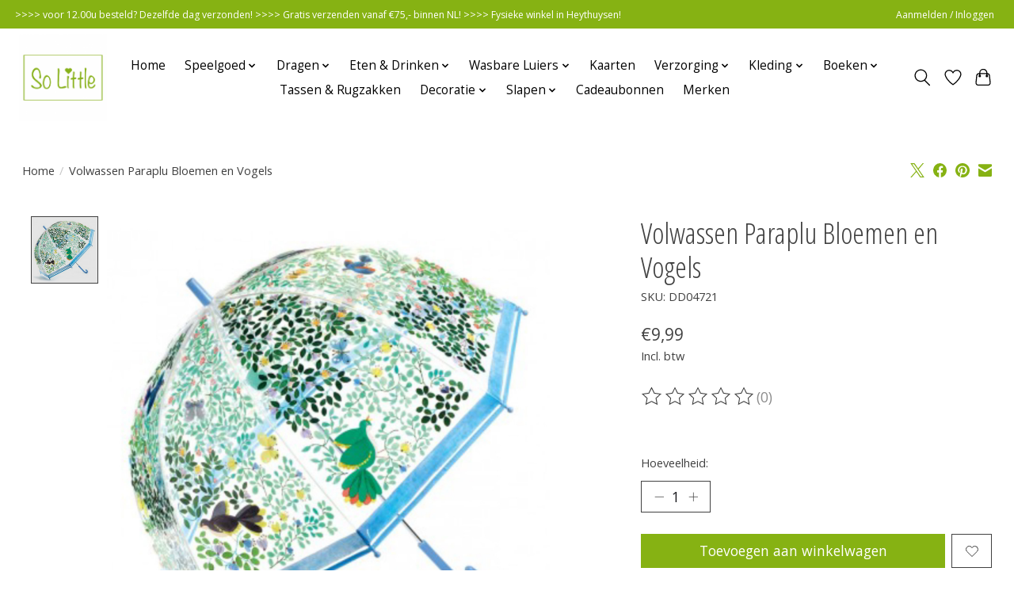

--- FILE ---
content_type: text/html;charset=utf-8
request_url: https://www.solittle.nl/volwassenparaplu-bloemen-en-vogels.html
body_size: 11494
content:
<!DOCTYPE html>
<html lang="nl">
  <head>
    <meta charset="utf-8"/>
<!-- [START] 'blocks/head.rain' -->
<!--

  (c) 2008-2026 Lightspeed Netherlands B.V.
  http://www.lightspeedhq.com
  Generated: 20-01-2026 @ 23:46:24

-->
<link rel="canonical" href="https://www.solittle.nl/volwassenparaplu-bloemen-en-vogels.html"/>
<link rel="alternate" href="https://www.solittle.nl/index.rss" type="application/rss+xml" title="Nieuwe producten"/>
<meta name="robots" content="noodp,noydir"/>
<meta property="og:url" content="https://www.solittle.nl/volwassenparaplu-bloemen-en-vogels.html?source=facebook"/>
<meta property="og:site_name" content="So Little"/>
<meta property="og:title" content="Djeco Volwassen Paraplu Bloemen en Vogels"/>
<meta property="og:description" content="So Little is een baby- &amp; kinderwinkel met een breed assortiment. Zo kunt u bij ons terecht voor o.a. speelgoed voor alle leeftijden, kinderboeken, kinderkleding"/>
<meta property="og:image" content="https://cdn.webshopapp.com/shops/320685/files/404406795/djeco-volwassen-paraplu-bloemen-en-vogels.jpg"/>
<script>
(function(w,d,s,l,i){w[l]=w[l]||[];w[l].push({'gtm.start':
new Date().getTime(),event:'gtm.js'});var f=d.getElementsByTagName(s)[0],
j=d.createElement(s),dl=l!='dataLayer'?'&l='+l:'';j.async=true;j.src=
'https://www.googletagmanager.com/gtm.js?id='+i+dl;f.parentNode.insertBefore(j,f);
})(window,document,'script','dataLayer','GTM-PV2G9TK');
</script>
<script src="https://platform.perkyapp.io/build/perky.js"></script>
<!--[if lt IE 9]>
<script src="https://cdn.webshopapp.com/assets/html5shiv.js?2025-02-20"></script>
<![endif]-->
<!-- [END] 'blocks/head.rain' -->
    <title>Djeco Volwassen Paraplu Bloemen en Vogels - So Little</title>
    <meta name="description" content="So Little is een baby- &amp; kinderwinkel met een breed assortiment. Zo kunt u bij ons terecht voor o.a. speelgoed voor alle leeftijden, kinderboeken, kinderkleding" />
    <meta name="keywords" content="Djeco, Volwassen, Paraplu, Bloemen, en, Vogels, speelgoedwinkel, kinderwinkel, kindermode, kinderkleding, babykleding, babywinkel, duurzaam, eerlijk, Eco, baby, kind, gezin, mama, natuurlijk, natuurlijk ouderschap, speelgoed, kleding, wasbare luiers" />
    <meta http-equiv="X-UA-Compatible" content="IE=edge">
    <meta name="viewport" content="width=device-width, initial-scale=1">
    <meta name="apple-mobile-web-app-capable" content="yes">
    <meta name="apple-mobile-web-app-status-bar-style" content="black">
    
    <script>document.getElementsByTagName("html")[0].className += " js";</script>

    <link rel="shortcut icon" href="https://cdn.webshopapp.com/shops/320685/themes/174583/v/1354844/assets/favicon.png?20220609213152" type="image/x-icon" />
    <link href='//fonts.googleapis.com/css?family=Open%20Sans:400,300,600&display=swap' rel='stylesheet' type='text/css'>
<link href='//fonts.googleapis.com/css?family=Open%20Sans%20Condensed:400,300,600&display=swap' rel='stylesheet' type='text/css'>
    <link rel="stylesheet" href="https://cdn.webshopapp.com/assets/gui-2-0.css?2025-02-20" />
    <link rel="stylesheet" href="https://cdn.webshopapp.com/assets/gui-responsive-2-0.css?2025-02-20" />
    <link id="lightspeedframe" rel="stylesheet" href="https://cdn.webshopapp.com/shops/320685/themes/174583/assets/style.css?2025072722560920210104192718" />
    <!-- browsers not supporting CSS variables -->
    <script>
      if(!('CSS' in window) || !CSS.supports('color', 'var(--color-var)')) {var cfStyle = document.getElementById('lightspeedframe');if(cfStyle) {var href = cfStyle.getAttribute('href');href = href.replace('style.css', 'style-fallback.css');cfStyle.setAttribute('href', href);}}
    </script>
    <link rel="stylesheet" href="https://cdn.webshopapp.com/shops/320685/themes/174583/assets/settings.css?2025072722560920210104192718" />
    <link rel="stylesheet" href="https://cdn.webshopapp.com/shops/320685/themes/174583/assets/custom.css?2025072722560920210104192718" />

    <script src="https://cdn.webshopapp.com/assets/jquery-3-7-1.js?2025-02-20"></script>
    <script src="https://cdn.webshopapp.com/assets/jquery-ui-1-14-1.js?2025-02-20"></script>

  </head>
  <body>
    
          <header class="main-header main-header--mobile js-main-header position-relative">
  <div class="main-header__top-section">
    <div class="main-header__nav-grid justify-between@md container max-width-lg text-xs padding-y-xxs">
      <div>>>>> voor 12.00u besteld? Dezelfde dag verzonden! >>>> Gratis verzenden vanaf €75,- binnen NL! >>>> Fysieke winkel in Heythuysen!</div>
      <ul class="main-header__list flex-grow flex-basis-0 justify-end@md display@md">        
                
                        <li class="main-header__item"><a href="https://www.solittle.nl/account/" class="main-header__link" title="Mijn account">Aanmelden / Inloggen</a></li>
      </ul>
    </div>
  </div>
  <div class="main-header__mobile-content container max-width-lg">
          <a href="https://www.solittle.nl/" class="main-header__logo" title="So Little, de baby- &amp; kinderwinkel met een breed assortiment speelgoed,  kinderkleding en natuurlijke babyverzorging">
        <img src="https://cdn.webshopapp.com/shops/320685/themes/174583/v/893744/assets/logo.png?20211116095634" alt="So Little, de baby- &amp; kinderwinkel met een breed assortiment speelgoed,  kinderkleding en natuurlijke babyverzorging">
                <img src="https://cdn.webshopapp.com/shops/320685/themes/174583/v/893744/assets/logo-white.png?20211116095634" class="main-header__logo-white" alt="So Little, de baby- &amp; kinderwinkel met een breed assortiment speelgoed,  kinderkleding en natuurlijke babyverzorging">
              </a>
        
    <div class="flex items-center">
            <a href="https://www.solittle.nl/account/wishlist/" class="main-header__mobile-btn js-tab-focus">
        <svg class="icon" viewBox="0 0 24 25" fill="none"><title>Ga naar verlanglijst</title><path d="M11.3785 4.50387L12 5.42378L12.6215 4.50387C13.6598 2.96698 15.4376 1.94995 17.4545 1.94995C20.65 1.94995 23.232 4.49701 23.25 7.6084C23.2496 8.53335 22.927 9.71432 22.3056 11.056C21.689 12.3875 20.8022 13.8258 19.7333 15.249C17.6019 18.0872 14.7978 20.798 12.0932 22.4477L12 22.488L11.9068 22.4477C9.20215 20.798 6.3981 18.0872 4.26667 15.249C3.1978 13.8258 2.31101 12.3875 1.69437 11.056C1.07303 9.71436 0.750466 8.53342 0.75 7.60848C0.767924 4.49706 3.34993 1.94995 6.54545 1.94995C8.56242 1.94995 10.3402 2.96698 11.3785 4.50387Z" stroke="currentColor" stroke-width="1.5" fill="none"/></svg>
        <span class="sr-only">Verlanglijst</span>
      </a>
            <button class="reset main-header__mobile-btn js-tab-focus" aria-controls="cartDrawer">
        <svg class="icon" viewBox="0 0 24 25" fill="none"><title>Winkelwagen in-/uitschakelen</title><path d="M2.90171 9.65153C3.0797 8.00106 4.47293 6.75 6.13297 6.75H17.867C19.527 6.75 20.9203 8.00105 21.0982 9.65153L22.1767 19.6515C22.3839 21.5732 20.8783 23.25 18.9454 23.25H5.05454C3.1217 23.25 1.61603 21.5732 1.82328 19.6515L2.90171 9.65153Z" stroke="currentColor" stroke-width="1.5" fill="none"/>
        <path d="M7.19995 9.6001V5.7001C7.19995 2.88345 9.4833 0.600098 12.3 0.600098C15.1166 0.600098 17.4 2.88345 17.4 5.7001V9.6001" stroke="currentColor" stroke-width="1.5" fill="none"/>
        <circle cx="7.19996" cy="10.2001" r="1.8" fill="currentColor"/>
        <ellipse cx="17.4" cy="10.2001" rx="1.8" ry="1.8" fill="currentColor"/></svg>
        <span class="sr-only">Winkelwagen</span>
              </button>

      <button class="reset anim-menu-btn js-anim-menu-btn main-header__nav-control js-tab-focus" aria-label="Toggle menu">
        <i class="anim-menu-btn__icon anim-menu-btn__icon--close" aria-hidden="true"></i>
      </button>
    </div>
  </div>

  <div class="main-header__nav" role="navigation">
    <div class="main-header__nav-grid justify-between@md container max-width-lg">
      <div class="main-header__nav-logo-wrapper flex-shrink-0">
        
                  <a href="https://www.solittle.nl/" class="main-header__logo" title="So Little, de baby- &amp; kinderwinkel met een breed assortiment speelgoed,  kinderkleding en natuurlijke babyverzorging">
            <img src="https://cdn.webshopapp.com/shops/320685/themes/174583/v/893744/assets/logo.png?20211116095634" alt="So Little, de baby- &amp; kinderwinkel met een breed assortiment speelgoed,  kinderkleding en natuurlijke babyverzorging">
                        <img src="https://cdn.webshopapp.com/shops/320685/themes/174583/v/893744/assets/logo-white.png?20211116095634" class="main-header__logo-white" alt="So Little, de baby- &amp; kinderwinkel met een breed assortiment speelgoed,  kinderkleding en natuurlijke babyverzorging">
                      </a>
              </div>
      
      <form action="https://www.solittle.nl/search/" method="get" role="search" class="padding-y-md hide@md">
        <label class="sr-only" for="searchInputMobile">Zoeken</label>
        <input class="header-v3__nav-form-control form-control width-100%" value="" autocomplete="off" type="search" name="q" id="searchInputMobile" placeholder="Zoeken ...">
      </form>

      <ul class="main-header__list flex-grow flex-basis-0 flex-wrap justify-center@md">
        
                <li class="main-header__item">
          <a class="main-header__link" href="https://www.solittle.nl/">Home</a>
        </li>
        
                <li class="main-header__item js-main-nav__item">
          <a class="main-header__link js-main-nav__control" href="https://www.solittle.nl/speelgoed/">
            <span>Speelgoed</span>            <svg class="main-header__dropdown-icon icon" viewBox="0 0 16 16"><polygon fill="currentColor" points="8,11.4 2.6,6 4,4.6 8,8.6 12,4.6 13.4,6 "></polygon></svg>                        <i class="main-header__arrow-icon" aria-hidden="true">
              <svg class="icon" viewBox="0 0 16 16">
                <g class="icon__group" fill="none" stroke="currentColor" stroke-linecap="square" stroke-miterlimit="10" stroke-width="2">
                  <path d="M2 2l12 12" />
                  <path d="M14 2L2 14" />
                </g>
              </svg>
            </i>
                        
          </a>
                    <ul class="main-header__dropdown">
            <li class="main-header__dropdown-item"><a href="https://www.solittle.nl/speelgoed/" class="main-header__dropdown-link hide@md">Alle Speelgoed</a></li>
                        <li class="main-header__dropdown-item js-main-nav__item position-relative">
              <a class="main-header__dropdown-link js-main-nav__control flex justify-between " href="https://www.solittle.nl/speelgoed/buiten-speelgoed/">
                Buiten speelgoed
                <svg class="dropdown__desktop-icon icon" aria-hidden="true" viewBox="0 0 12 12"><polyline stroke-width="1" stroke="currentColor" fill="none" stroke-linecap="round" stroke-linejoin="round" points="3.5 0.5 9.5 6 3.5 11.5"></polyline></svg>                                <i class="main-header__arrow-icon" aria-hidden="true">
                  <svg class="icon" viewBox="0 0 16 16">
                    <g class="icon__group" fill="none" stroke="currentColor" stroke-linecap="square" stroke-miterlimit="10" stroke-width="2">
                      <path d="M2 2l12 12" />
                      <path d="M14 2L2 14" />
                    </g>
                  </svg>
                </i>
                              </a>

                            <ul class="main-header__dropdown">
                <li><a href="https://www.solittle.nl/speelgoed/buiten-speelgoed/" class="main-header__dropdown-link hide@md">Alle Buiten speelgoed</a></li>
                                <li><a class="main-header__dropdown-link" href="https://www.solittle.nl/speelgoed/buiten-speelgoed/steps/">Steps</a></li>
                              </ul>
                          </li>
                        <li class="main-header__dropdown-item">
              <a class="main-header__dropdown-link" href="https://www.solittle.nl/speelgoed/knuffels-en-poppen/">
                Knuffels en Poppen
                                              </a>

                          </li>
                        <li class="main-header__dropdown-item">
              <a class="main-header__dropdown-link" href="https://www.solittle.nl/speelgoed/puzzels/">
                Puzzels
                                              </a>

                          </li>
                        <li class="main-header__dropdown-item">
              <a class="main-header__dropdown-link" href="https://www.solittle.nl/speelgoed/spelletjes/">
                Spelletjes
                                              </a>

                          </li>
                        <li class="main-header__dropdown-item">
              <a class="main-header__dropdown-link" href="https://www.solittle.nl/speelgoed/water-badspeelgoed/">
                Water- &amp; Badspeelgoed
                                              </a>

                          </li>
                        <li class="main-header__dropdown-item">
              <a class="main-header__dropdown-link" href="https://www.solittle.nl/speelgoed/bouw-en-constructie/">
                Bouw en Constructie
                                              </a>

                          </li>
                        <li class="main-header__dropdown-item">
              <a class="main-header__dropdown-link" href="https://www.solittle.nl/speelgoed/holztiger/">
                Holztiger
                                              </a>

                          </li>
                        <li class="main-header__dropdown-item">
              <a class="main-header__dropdown-link" href="https://www.solittle.nl/speelgoed/muziek/">
                Muziek
                                              </a>

                          </li>
                        <li class="main-header__dropdown-item">
              <a class="main-header__dropdown-link" href="https://www.solittle.nl/speelgoed/knutselen-en-tekenen/">
                Knutselen en Tekenen
                                              </a>

                          </li>
                        <li class="main-header__dropdown-item">
              <a class="main-header__dropdown-link" href="https://www.solittle.nl/speelgoed/voertuigen/">
                Voertuigen
                                              </a>

                          </li>
                        <li class="main-header__dropdown-item">
              <a class="main-header__dropdown-link" href="https://www.solittle.nl/speelgoed/babyspeelgoed/">
                Babyspeelgoed
                                              </a>

                          </li>
                        <li class="main-header__dropdown-item">
              <a class="main-header__dropdown-link" href="https://www.solittle.nl/speelgoed/knutselen/">
                Knutselen
                                              </a>

                          </li>
                      </ul>
                  </li>
                <li class="main-header__item js-main-nav__item">
          <a class="main-header__link js-main-nav__control" href="https://www.solittle.nl/dragen/">
            <span>Dragen</span>            <svg class="main-header__dropdown-icon icon" viewBox="0 0 16 16"><polygon fill="currentColor" points="8,11.4 2.6,6 4,4.6 8,8.6 12,4.6 13.4,6 "></polygon></svg>                        <i class="main-header__arrow-icon" aria-hidden="true">
              <svg class="icon" viewBox="0 0 16 16">
                <g class="icon__group" fill="none" stroke="currentColor" stroke-linecap="square" stroke-miterlimit="10" stroke-width="2">
                  <path d="M2 2l12 12" />
                  <path d="M14 2L2 14" />
                </g>
              </svg>
            </i>
                        
          </a>
                    <ul class="main-header__dropdown">
            <li class="main-header__dropdown-item"><a href="https://www.solittle.nl/dragen/" class="main-header__dropdown-link hide@md">Alle Dragen</a></li>
                        <li class="main-header__dropdown-item">
              <a class="main-header__dropdown-link" href="https://www.solittle.nl/dragen/draagdoeken/">
                Draagdoeken
                                              </a>

                          </li>
                        <li class="main-header__dropdown-item">
              <a class="main-header__dropdown-link" href="https://www.solittle.nl/dragen/draagzakken/">
                Draagzakken
                                              </a>

                          </li>
                        <li class="main-header__dropdown-item">
              <a class="main-header__dropdown-link" href="https://www.solittle.nl/dragen/ringslings/">
                Ringslings
                                              </a>

                          </li>
                        <li class="main-header__dropdown-item">
              <a class="main-header__dropdown-link" href="https://www.solittle.nl/dragen/draagaccessoires/">
                Draagaccessoires
                                              </a>

                          </li>
                        <li class="main-header__dropdown-item">
              <a class="main-header__dropdown-link" href="https://www.solittle.nl/dragen/covers/">
                Covers
                                              </a>

                          </li>
                        <li class="main-header__dropdown-item">
              <a class="main-header__dropdown-link" href="https://www.solittle.nl/dragen/poppendragers/">
                Poppendragers
                                              </a>

                          </li>
                      </ul>
                  </li>
                <li class="main-header__item js-main-nav__item">
          <a class="main-header__link js-main-nav__control" href="https://www.solittle.nl/eten-drinken/">
            <span>Eten &amp; Drinken</span>            <svg class="main-header__dropdown-icon icon" viewBox="0 0 16 16"><polygon fill="currentColor" points="8,11.4 2.6,6 4,4.6 8,8.6 12,4.6 13.4,6 "></polygon></svg>                        <i class="main-header__arrow-icon" aria-hidden="true">
              <svg class="icon" viewBox="0 0 16 16">
                <g class="icon__group" fill="none" stroke="currentColor" stroke-linecap="square" stroke-miterlimit="10" stroke-width="2">
                  <path d="M2 2l12 12" />
                  <path d="M14 2L2 14" />
                </g>
              </svg>
            </i>
                        
          </a>
                    <ul class="main-header__dropdown">
            <li class="main-header__dropdown-item"><a href="https://www.solittle.nl/eten-drinken/" class="main-header__dropdown-link hide@md">Alle Eten &amp; Drinken</a></li>
                        <li class="main-header__dropdown-item">
              <a class="main-header__dropdown-link" href="https://www.solittle.nl/eten-drinken/drinkflessen-bekers-thermosflessen/">
                Drinkflessen, Bekers &amp; Thermosflessen
                                              </a>

                          </li>
                        <li class="main-header__dropdown-item">
              <a class="main-header__dropdown-link" href="https://www.solittle.nl/eten-drinken/broodtrommels-zakjes/">
                Broodtrommels &amp; zakjes
                                              </a>

                          </li>
                        <li class="main-header__dropdown-item">
              <a class="main-header__dropdown-link" href="https://www.solittle.nl/eten-drinken/slabbetjes/">
                Slabbetjes
                                              </a>

                          </li>
                        <li class="main-header__dropdown-item">
              <a class="main-header__dropdown-link" href="https://www.solittle.nl/eten-drinken/kinderservies-bestek/">
                Kinderservies &amp; Bestek
                                              </a>

                          </li>
                        <li class="main-header__dropdown-item">
              <a class="main-header__dropdown-link" href="https://www.solittle.nl/eten-drinken/borstvoeding/">
                Borstvoeding
                                              </a>

                          </li>
                      </ul>
                  </li>
                <li class="main-header__item js-main-nav__item">
          <a class="main-header__link js-main-nav__control" href="https://www.solittle.nl/wasbare-luiers/">
            <span>Wasbare Luiers</span>            <svg class="main-header__dropdown-icon icon" viewBox="0 0 16 16"><polygon fill="currentColor" points="8,11.4 2.6,6 4,4.6 8,8.6 12,4.6 13.4,6 "></polygon></svg>                        <i class="main-header__arrow-icon" aria-hidden="true">
              <svg class="icon" viewBox="0 0 16 16">
                <g class="icon__group" fill="none" stroke="currentColor" stroke-linecap="square" stroke-miterlimit="10" stroke-width="2">
                  <path d="M2 2l12 12" />
                  <path d="M14 2L2 14" />
                </g>
              </svg>
            </i>
                        
          </a>
                    <ul class="main-header__dropdown">
            <li class="main-header__dropdown-item"><a href="https://www.solittle.nl/wasbare-luiers/" class="main-header__dropdown-link hide@md">Alle Wasbare Luiers</a></li>
                        <li class="main-header__dropdown-item">
              <a class="main-header__dropdown-link" href="https://www.solittle.nl/wasbare-luiers/all-in-one-luiers/">
                All-in-One Luiers
                                              </a>

                          </li>
                        <li class="main-header__dropdown-item">
              <a class="main-header__dropdown-link" href="https://www.solittle.nl/wasbare-luiers/billendoekjes/">
                Billendoekjes
                                              </a>

                          </li>
                        <li class="main-header__dropdown-item">
              <a class="main-header__dropdown-link" href="https://www.solittle.nl/wasbare-luiers/tweedelige-luiers/">
                Tweedelige Luiers
                                              </a>

                          </li>
                        <li class="main-header__dropdown-item">
              <a class="main-header__dropdown-link" href="https://www.solittle.nl/wasbare-luiers/overbroekjes/">
                Overbroekjes
                                              </a>

                          </li>
                        <li class="main-header__dropdown-item">
              <a class="main-header__dropdown-link" href="https://www.solittle.nl/wasbare-luiers/zwemluiers/">
                Zwemluiers
                                              </a>

                          </li>
                        <li class="main-header__dropdown-item">
              <a class="main-header__dropdown-link" href="https://www.solittle.nl/wasbare-luiers/wetbags/">
                Wetbags
                                              </a>

                          </li>
                        <li class="main-header__dropdown-item">
              <a class="main-header__dropdown-link" href="https://www.solittle.nl/wasbare-luiers/accessoires/">
                Accessoires
                                              </a>

                          </li>
                        <li class="main-header__dropdown-item">
              <a class="main-header__dropdown-link" href="https://www.solittle.nl/wasbare-luiers/inleggers-en-boosters/">
                Inleggers en boosters
                                              </a>

                          </li>
                        <li class="main-header__dropdown-item">
              <a class="main-header__dropdown-link" href="https://www.solittle.nl/wasbare-luiers/inlegvellen/">
                Inlegvellen
                                              </a>

                          </li>
                      </ul>
                  </li>
                <li class="main-header__item">
          <a class="main-header__link" href="https://www.solittle.nl/kaarten/">
            Kaarten                                    
          </a>
                  </li>
                <li class="main-header__item js-main-nav__item">
          <a class="main-header__link js-main-nav__control" href="https://www.solittle.nl/verzorging/">
            <span>Verzorging</span>            <svg class="main-header__dropdown-icon icon" viewBox="0 0 16 16"><polygon fill="currentColor" points="8,11.4 2.6,6 4,4.6 8,8.6 12,4.6 13.4,6 "></polygon></svg>                        <i class="main-header__arrow-icon" aria-hidden="true">
              <svg class="icon" viewBox="0 0 16 16">
                <g class="icon__group" fill="none" stroke="currentColor" stroke-linecap="square" stroke-miterlimit="10" stroke-width="2">
                  <path d="M2 2l12 12" />
                  <path d="M14 2L2 14" />
                </g>
              </svg>
            </i>
                        
          </a>
                    <ul class="main-header__dropdown">
            <li class="main-header__dropdown-item"><a href="https://www.solittle.nl/verzorging/" class="main-header__dropdown-link hide@md">Alle Verzorging</a></li>
                        <li class="main-header__dropdown-item">
              <a class="main-header__dropdown-link" href="https://www.solittle.nl/verzorging/fopspenen/">
                Fopspenen
                                              </a>

                          </li>
                        <li class="main-header__dropdown-item">
              <a class="main-header__dropdown-link" href="https://www.solittle.nl/verzorging/barnsteensieraden/">
                Barnsteensieraden
                                              </a>

                          </li>
                        <li class="main-header__dropdown-item">
              <a class="main-header__dropdown-link" href="https://www.solittle.nl/verzorging/persoonlijke-verzorging/">
                Persoonlijke Verzorging
                                              </a>

                          </li>
                        <li class="main-header__dropdown-item">
              <a class="main-header__dropdown-link" href="https://www.solittle.nl/verzorging/hydrofiel-wikkeldoeken/">
                Hydrofiel- &amp; Wikkeldoeken
                                              </a>

                          </li>
                        <li class="main-header__dropdown-item">
              <a class="main-header__dropdown-link" href="https://www.solittle.nl/verzorging/speenkoorden/">
                Speenkoorden
                                              </a>

                          </li>
                        <li class="main-header__dropdown-item">
              <a class="main-header__dropdown-link" href="https://www.solittle.nl/verzorging/make-up-nagellak/">
                Make-up &amp; Nagellak
                                              </a>

                          </li>
                      </ul>
                  </li>
                <li class="main-header__item js-main-nav__item">
          <a class="main-header__link js-main-nav__control" href="https://www.solittle.nl/kleding/">
            <span>Kleding</span>            <svg class="main-header__dropdown-icon icon" viewBox="0 0 16 16"><polygon fill="currentColor" points="8,11.4 2.6,6 4,4.6 8,8.6 12,4.6 13.4,6 "></polygon></svg>                        <i class="main-header__arrow-icon" aria-hidden="true">
              <svg class="icon" viewBox="0 0 16 16">
                <g class="icon__group" fill="none" stroke="currentColor" stroke-linecap="square" stroke-miterlimit="10" stroke-width="2">
                  <path d="M2 2l12 12" />
                  <path d="M14 2L2 14" />
                </g>
              </svg>
            </i>
                        
          </a>
                    <ul class="main-header__dropdown">
            <li class="main-header__dropdown-item"><a href="https://www.solittle.nl/kleding/" class="main-header__dropdown-link hide@md">Alle Kleding</a></li>
                        <li class="main-header__dropdown-item">
              <a class="main-header__dropdown-link" href="https://www.solittle.nl/kleding/shirts-tops/">
                Shirts &amp; Tops
                                              </a>

                          </li>
                        <li class="main-header__dropdown-item">
              <a class="main-header__dropdown-link" href="https://www.solittle.nl/kleding/longsleeves/">
                Longsleeves
                                              </a>

                          </li>
                        <li class="main-header__dropdown-item">
              <a class="main-header__dropdown-link" href="https://www.solittle.nl/kleding/truien-vesten/">
                Truien &amp; Vesten
                                              </a>

                          </li>
                        <li class="main-header__dropdown-item">
              <a class="main-header__dropdown-link" href="https://www.solittle.nl/kleding/jurken/">
                Jurken
                                              </a>

                          </li>
                        <li class="main-header__dropdown-item">
              <a class="main-header__dropdown-link" href="https://www.solittle.nl/kleding/rokjes/">
                Rokjes
                                              </a>

                          </li>
                        <li class="main-header__dropdown-item">
              <a class="main-header__dropdown-link" href="https://www.solittle.nl/kleding/wollen-kleding/">
                Wollen kleding
                                              </a>

                          </li>
                        <li class="main-header__dropdown-item">
              <a class="main-header__dropdown-link" href="https://www.solittle.nl/kleding/gilets/">
                Gilets
                                              </a>

                          </li>
                        <li class="main-header__dropdown-item">
              <a class="main-header__dropdown-link" href="https://www.solittle.nl/kleding/merken/">
                Merken
                                              </a>

                          </li>
                      </ul>
                  </li>
                <li class="main-header__item js-main-nav__item">
          <a class="main-header__link js-main-nav__control" href="https://www.solittle.nl/boeken/">
            <span>Boeken</span>            <svg class="main-header__dropdown-icon icon" viewBox="0 0 16 16"><polygon fill="currentColor" points="8,11.4 2.6,6 4,4.6 8,8.6 12,4.6 13.4,6 "></polygon></svg>                        <i class="main-header__arrow-icon" aria-hidden="true">
              <svg class="icon" viewBox="0 0 16 16">
                <g class="icon__group" fill="none" stroke="currentColor" stroke-linecap="square" stroke-miterlimit="10" stroke-width="2">
                  <path d="M2 2l12 12" />
                  <path d="M14 2L2 14" />
                </g>
              </svg>
            </i>
                        
          </a>
                    <ul class="main-header__dropdown">
            <li class="main-header__dropdown-item"><a href="https://www.solittle.nl/boeken/" class="main-header__dropdown-link hide@md">Alle Boeken</a></li>
                        <li class="main-header__dropdown-item">
              <a class="main-header__dropdown-link" href="https://www.solittle.nl/boeken/zoekboeken/">
                Zoekboeken
                                              </a>

                          </li>
                        <li class="main-header__dropdown-item">
              <a class="main-header__dropdown-link" href="https://www.solittle.nl/boeken/boeken-per-thema/">
                Boeken per Thema
                                              </a>

                          </li>
                        <li class="main-header__dropdown-item">
              <a class="main-header__dropdown-link" href="https://www.solittle.nl/boeken/prentenboeken/">
                Prentenboeken
                                              </a>

                          </li>
                      </ul>
                  </li>
                <li class="main-header__item">
          <a class="main-header__link" href="https://www.solittle.nl/tassen-rugzakken/">
            Tassen &amp; Rugzakken                                    
          </a>
                  </li>
                <li class="main-header__item js-main-nav__item">
          <a class="main-header__link js-main-nav__control" href="https://www.solittle.nl/decoratie/">
            <span>Decoratie</span>            <svg class="main-header__dropdown-icon icon" viewBox="0 0 16 16"><polygon fill="currentColor" points="8,11.4 2.6,6 4,4.6 8,8.6 12,4.6 13.4,6 "></polygon></svg>                        <i class="main-header__arrow-icon" aria-hidden="true">
              <svg class="icon" viewBox="0 0 16 16">
                <g class="icon__group" fill="none" stroke="currentColor" stroke-linecap="square" stroke-miterlimit="10" stroke-width="2">
                  <path d="M2 2l12 12" />
                  <path d="M14 2L2 14" />
                </g>
              </svg>
            </i>
                        
          </a>
                    <ul class="main-header__dropdown">
            <li class="main-header__dropdown-item"><a href="https://www.solittle.nl/decoratie/" class="main-header__dropdown-link hide@md">Alle Decoratie</a></li>
                        <li class="main-header__dropdown-item">
              <a class="main-header__dropdown-link" href="https://www.solittle.nl/decoratie/muurstickers/">
                Muurstickers
                                              </a>

                          </li>
                        <li class="main-header__dropdown-item">
              <a class="main-header__dropdown-link" href="https://www.solittle.nl/decoratie/kinderlampen/">
                Kinderlampen
                                              </a>

                          </li>
                      </ul>
                  </li>
                <li class="main-header__item js-main-nav__item">
          <a class="main-header__link js-main-nav__control" href="https://www.solittle.nl/slapen/">
            <span>Slapen</span>            <svg class="main-header__dropdown-icon icon" viewBox="0 0 16 16"><polygon fill="currentColor" points="8,11.4 2.6,6 4,4.6 8,8.6 12,4.6 13.4,6 "></polygon></svg>                        <i class="main-header__arrow-icon" aria-hidden="true">
              <svg class="icon" viewBox="0 0 16 16">
                <g class="icon__group" fill="none" stroke="currentColor" stroke-linecap="square" stroke-miterlimit="10" stroke-width="2">
                  <path d="M2 2l12 12" />
                  <path d="M14 2L2 14" />
                </g>
              </svg>
            </i>
                        
          </a>
                    <ul class="main-header__dropdown">
            <li class="main-header__dropdown-item"><a href="https://www.solittle.nl/slapen/" class="main-header__dropdown-link hide@md">Alle Slapen</a></li>
                        <li class="main-header__dropdown-item">
              <a class="main-header__dropdown-link" href="https://www.solittle.nl/slapen/nachtlampjes/">
                Nachtlampjes
                                              </a>

                          </li>
                        <li class="main-header__dropdown-item">
              <a class="main-header__dropdown-link" href="https://www.solittle.nl/slapen/slaapzakken/">
                Slaapzakken
                                              </a>

                          </li>
                        <li class="main-header__dropdown-item">
              <a class="main-header__dropdown-link" href="https://www.solittle.nl/slapen/slaaptrainer/">
                Slaaptrainer
                                              </a>

                          </li>
                        <li class="main-header__dropdown-item">
              <a class="main-header__dropdown-link" href="https://www.solittle.nl/slapen/dekens/">
                Dekens
                                              </a>

                          </li>
                      </ul>
                  </li>
        
                <li class="main-header__item">
            <a class="main-header__link" href="https://www.solittle.nl/giftcard/" >Cadeaubonnen</a>
        </li>
        
        
                              <li class="main-header__item">
              <a class="main-header__link" href="https://www.solittle.nl/brands/">Merken</a>
            </li>
                  
                
        <li class="main-header__item hide@md">
          <ul class="main-header__list main-header__list--mobile-items">        
            
                                    <li class="main-header__item"><a href="https://www.solittle.nl/account/" class="main-header__link" title="Mijn account">Aanmelden / Inloggen</a></li>
          </ul>
        </li>
        
      </ul>

      <ul class="main-header__list flex-shrink-0 justify-end@md display@md">
        <li class="main-header__item">
          
          <button class="reset switch-icon main-header__link main-header__link--icon js-toggle-search js-switch-icon js-tab-focus" aria-label="Toggle icon">
            <svg class="icon switch-icon__icon--a" viewBox="0 0 24 25"><title>Zoeken in-/uitschakelen</title><path fill-rule="evenodd" clip-rule="evenodd" d="M17.6032 9.55171C17.6032 13.6671 14.267 17.0033 10.1516 17.0033C6.03621 17.0033 2.70001 13.6671 2.70001 9.55171C2.70001 5.4363 6.03621 2.1001 10.1516 2.1001C14.267 2.1001 17.6032 5.4363 17.6032 9.55171ZM15.2499 16.9106C13.8031 17.9148 12.0461 18.5033 10.1516 18.5033C5.20779 18.5033 1.20001 14.4955 1.20001 9.55171C1.20001 4.60787 5.20779 0.600098 10.1516 0.600098C15.0955 0.600098 19.1032 4.60787 19.1032 9.55171C19.1032 12.0591 18.0724 14.3257 16.4113 15.9507L23.2916 22.8311C23.5845 23.1239 23.5845 23.5988 23.2916 23.8917C22.9987 24.1846 22.5239 24.1846 22.231 23.8917L15.2499 16.9106Z" fill="currentColor"/></svg>

            <svg class="icon switch-icon__icon--b" viewBox="0 0 32 32"><title>Zoeken in-/uitschakelen</title><g fill="none" stroke="currentColor" stroke-miterlimit="10" stroke-linecap="round" stroke-linejoin="round" stroke-width="2"><line x1="27" y1="5" x2="5" y2="27"></line><line x1="27" y1="27" x2="5" y2="5"></line></g></svg>
          </button>

        </li>
                <li class="main-header__item">
          <a href="https://www.solittle.nl/account/wishlist/" class="main-header__link main-header__link--icon">
            <svg class="icon" viewBox="0 0 24 25" fill="none"><title>Ga naar verlanglijst</title><path d="M11.3785 4.50387L12 5.42378L12.6215 4.50387C13.6598 2.96698 15.4376 1.94995 17.4545 1.94995C20.65 1.94995 23.232 4.49701 23.25 7.6084C23.2496 8.53335 22.927 9.71432 22.3056 11.056C21.689 12.3875 20.8022 13.8258 19.7333 15.249C17.6019 18.0872 14.7978 20.798 12.0932 22.4477L12 22.488L11.9068 22.4477C9.20215 20.798 6.3981 18.0872 4.26667 15.249C3.1978 13.8258 2.31101 12.3875 1.69437 11.056C1.07303 9.71436 0.750466 8.53342 0.75 7.60848C0.767924 4.49706 3.34993 1.94995 6.54545 1.94995C8.56242 1.94995 10.3402 2.96698 11.3785 4.50387Z" stroke="currentColor" stroke-width="1.5" fill="none"/></svg>
            <span class="sr-only">Verlanglijst</span>
          </a>
        </li>
                <li class="main-header__item">
          <a href="#0" class="main-header__link main-header__link--icon" aria-controls="cartDrawer">
            <svg class="icon" viewBox="0 0 24 25" fill="none"><title>Winkelwagen in-/uitschakelen</title><path d="M2.90171 9.65153C3.0797 8.00106 4.47293 6.75 6.13297 6.75H17.867C19.527 6.75 20.9203 8.00105 21.0982 9.65153L22.1767 19.6515C22.3839 21.5732 20.8783 23.25 18.9454 23.25H5.05454C3.1217 23.25 1.61603 21.5732 1.82328 19.6515L2.90171 9.65153Z" stroke="currentColor" stroke-width="1.5" fill="none"/>
            <path d="M7.19995 9.6001V5.7001C7.19995 2.88345 9.4833 0.600098 12.3 0.600098C15.1166 0.600098 17.4 2.88345 17.4 5.7001V9.6001" stroke="currentColor" stroke-width="1.5" fill="none"/>
            <circle cx="7.19996" cy="10.2001" r="1.8" fill="currentColor"/>
            <ellipse cx="17.4" cy="10.2001" rx="1.8" ry="1.8" fill="currentColor"/></svg>
            <span class="sr-only">Winkelwagen</span>
                      </a>
        </li>
      </ul>
      
    	<div class="main-header__search-form bg">
        <form action="https://www.solittle.nl/search/" method="get" role="search" class="container max-width-lg">
          <label class="sr-only" for="searchInput">Zoeken</label>
          <input class="header-v3__nav-form-control form-control width-100%" value="" autocomplete="off" type="search" name="q" id="searchInput" placeholder="Zoeken ...">
        </form>
      </div>
      
    </div>
  </div>
</header>

<div class="drawer dr-cart js-drawer" id="cartDrawer">
  <div class="drawer__content bg shadow-md flex flex-column" role="alertdialog" aria-labelledby="drawer-cart-title">
    <header class="flex items-center justify-between flex-shrink-0 padding-x-md padding-y-md">
      <h1 id="drawer-cart-title" class="text-base text-truncate">Winkelwagen</h1>

      <button class="reset drawer__close-btn js-drawer__close js-tab-focus">
        <svg class="icon icon--xs" viewBox="0 0 16 16"><title>Winkelwagenpaneel sluiten</title><g stroke-width="2" stroke="currentColor" fill="none" stroke-linecap="round" stroke-linejoin="round" stroke-miterlimit="10"><line x1="13.5" y1="2.5" x2="2.5" y2="13.5"></line><line x1="2.5" y1="2.5" x2="13.5" y2="13.5"></line></g></svg>
      </button>
    </header>

    <div class="drawer__body padding-x-md padding-bottom-sm js-drawer__body">
            <p class="margin-y-xxxl color-contrast-medium text-sm text-center">Je winkelwagen is momenteel leeg</p>
          </div>

    <footer class="padding-x-md padding-y-md flex-shrink-0">
      <p class="text-sm text-center color-contrast-medium margin-bottom-sm">Betaal veilig met:</p>
      <p class="text-sm flex flex-wrap gap-xs text-xs@md justify-center">
                  <a href="https://www.solittle.nl/service/payment-methods/" title="Cash">
            <img src="https://cdn.webshopapp.com/assets/icon-payment-cash.png?2025-02-20" alt="Cash" height="16" />
          </a>
                  <a href="https://www.solittle.nl/service/payment-methods/" title="iDEAL">
            <img src="https://cdn.webshopapp.com/assets/icon-payment-ideal.png?2025-02-20" alt="iDEAL" height="16" />
          </a>
                  <a href="https://www.solittle.nl/service/payment-methods/" title="Bancontact">
            <img src="https://cdn.webshopapp.com/assets/icon-payment-mistercash.png?2025-02-20" alt="Bancontact" height="16" />
          </a>
                  <a href="https://www.solittle.nl/service/payment-methods/" title="KBC">
            <img src="https://cdn.webshopapp.com/assets/icon-payment-kbc.png?2025-02-20" alt="KBC" height="16" />
          </a>
                  <a href="https://www.solittle.nl/service/payment-methods/" title="Gift card">
            <img src="https://cdn.webshopapp.com/assets/icon-payment-giftcard.png?2025-02-20" alt="Gift card" height="16" />
          </a>
              </p>
    </footer>
  </div>
</div>                  	  
  
<section class="container max-width-lg product js-product">
  <div class="padding-y-lg grid gap-md">
    <div class="col-6@md">
      <nav class="breadcrumbs text-sm" aria-label="Breadcrumbs">
  <ol class="flex flex-wrap gap-xxs">
    <li class="breadcrumbs__item">
    	<a href="https://www.solittle.nl/" class="color-inherit text-underline-hover">Home</a>
      <span class="color-contrast-low margin-left-xxs" aria-hidden="true">/</span>
    </li>
        <li class="breadcrumbs__item" aria-current="page">
            Volwassen Paraplu Bloemen en Vogels
          </li>
      </ol>
</nav>    </div>
    <div class="col-6@md">
    	<ul class="sharebar flex flex-wrap gap-xs justify-end@md">
        <li>
          <a class="sharebar__btn text-underline-hover js-social-share" data-social="twitter" data-text="Djeco Volwassen Paraplu Bloemen en Vogels on https://www.solittle.nl/volwassenparaplu-bloemen-en-vogels.html" data-hashtags="" href="https://twitter.com/intent/tweet"><svg width="1200" class="icon" viewBox="0 0 1200 1227" fill="none"><title>Share on X</title><g><path d="M714.163 519.284L1160.89 0H1055.03L667.137 450.887L357.328 0H0L468.492 681.821L0 1226.37H105.866L515.491 750.218L842.672 1226.37H1200L714.137 519.284H714.163ZM569.165 687.828L521.697 619.934L144.011 79.6944H306.615L611.412 515.685L658.88 583.579L1055.08 1150.3H892.476L569.165 687.854V687.828Z"></path></g></svg></a>
        </li>

        <li>
          <a class="sharebar__btn text-underline-hover js-social-share" data-social="facebook" data-url="https://www.solittle.nl/volwassenparaplu-bloemen-en-vogels.html" href="https://www.facebook.com/sharer.php"><svg class="icon" viewBox="0 0 16 16"><title>Share on Facebook</title><g><path d="M16,8.048a8,8,0,1,0-9.25,7.9V10.36H4.719V8.048H6.75V6.285A2.822,2.822,0,0,1,9.771,3.173a12.2,12.2,0,0,1,1.791.156V5.3H10.554a1.155,1.155,0,0,0-1.3,1.25v1.5h2.219l-.355,2.312H9.25v5.591A8,8,0,0,0,16,8.048Z"></path></g></svg></a>
        </li>

        <li>
          <a class="sharebar__btn text-underline-hover js-social-share" data-social="pinterest" data-description="Djeco Volwassen Paraplu Bloemen en Vogels" data-media="https://cdn.webshopapp.com/shops/320685/files/404406795/image.jpg" data-url="https://www.solittle.nl/volwassenparaplu-bloemen-en-vogels.html" href="https://pinterest.com/pin/create/button"><svg class="icon" viewBox="0 0 16 16"><title>Share on Pinterest</title><g><path d="M8,0C3.6,0,0,3.6,0,8c0,3.4,2.1,6.3,5.1,7.4c-0.1-0.6-0.1-1.6,0-2.3c0.1-0.6,0.9-4,0.9-4S5.8,8.7,5.8,8 C5.8,6.9,6.5,6,7.3,6c0.7,0,1,0.5,1,1.1c0,0.7-0.4,1.7-0.7,2.7c-0.2,0.8,0.4,1.4,1.2,1.4c1.4,0,2.5-1.5,2.5-3.7 c0-1.9-1.4-3.3-3.3-3.3c-2.3,0-3.6,1.7-3.6,3.5c0,0.7,0.3,1.4,0.6,1.8C5,9.7,5,9.8,5,9.9c-0.1,0.3-0.2,0.8-0.2,0.9 c0,0.1-0.1,0.2-0.3,0.1c-1-0.5-1.6-1.9-1.6-3.1C2.9,5.3,4.7,3,8.2,3c2.8,0,4.9,2,4.9,4.6c0,2.8-1.7,5-4.2,5c-0.8,0-1.6-0.4-1.8-0.9 c0,0-0.4,1.5-0.5,1.9c-0.2,0.7-0.7,1.6-1,2.1C6.4,15.9,7.2,16,8,16c4.4,0,8-3.6,8-8C16,3.6,12.4,0,8,0z"></path></g></svg></a>
        </li>

        <li>
          <a class="sharebar__btn text-underline-hover js-social-share" data-social="mail" data-subject="Email Subject" data-body="Djeco Volwassen Paraplu Bloemen en Vogels on https://www.solittle.nl/volwassenparaplu-bloemen-en-vogels.html" href="/cdn-cgi/l/email-protection#13">
            <svg class="icon" viewBox="0 0 16 16"><title>Share by Email</title><g><path d="M15,1H1C0.4,1,0,1.4,0,2v1.4l8,4.5l8-4.4V2C16,1.4,15.6,1,15,1z"></path> <path d="M7.5,9.9L0,5.7V14c0,0.6,0.4,1,1,1h14c0.6,0,1-0.4,1-1V5.7L8.5,9.9C8.22,10.04,7.78,10.04,7.5,9.9z"></path></g></svg>
          </a>
        </li>
      </ul>
    </div>
  </div>
  <div class="grid gap-md gap-xxl@md">
    <div class="col-6@md col-7@lg min-width-0">
      <div class="thumbslide thumbslide--vertical thumbslide--left js-thumbslide">
        <div class="slideshow js-product-v2__slideshow slideshow--transition-slide slideshow--ratio-1:1" data-control="hover">
          <p class="sr-only">Product image slideshow Items</p>
          
          <ul class="slideshow__content">
                        <li class="slideshow__item bg js-slideshow__item slideshow__item--selected" data-thumb="https://cdn.webshopapp.com/shops/320685/files/404406795/168x168x2/djeco-volwassen-paraplu-bloemen-en-vogels.jpg" id="item-1">
              <figure class="position-absolute height-100% width-100% top-0 left-0" data-scale="1.3">
                <div class="img-mag height-100% js-img-mag">    
                  <img class="img-mag__asset js-img-mag__asset" src="https://cdn.webshopapp.com/shops/320685/files/404406795/1652x1652x2/djeco-volwassen-paraplu-bloemen-en-vogels.jpg" alt="Djeco Volwassen Paraplu Bloemen en Vogels">
                </div>
              </figure>
            </li>
                      </ul>
        </div>
      
        <div class="thumbslide__nav-wrapper" aria-hidden="true" style="width:100px">
          <nav class="thumbslide__nav"> 
            <ol class="thumbslide__nav-list">
              <!-- this content will be created using JavaScript -->
            </ol>
          </nav>
        </div>
      </div>
    </div>

    <div class="col-6@md col-5@lg">

      <div class="text-component v-space-xs margin-bottom-md">
        <h1>
                  Volwassen Paraplu Bloemen en Vogels
                </h1>
        
                  <div class="text-sm margin-bottom-md">SKU: DD04721</div>
        
        <div class="product__price-wrapper margin-bottom-md">
                    <div class="product__price text-md">€9,99</div>
                    
                            		<small class="price-tax">Incl. btw</small>                    
          
        </div>
        <p class=""></p>
      </div>
      
            <div class="rating js-rating js-rating--read-only margin-bottom-md flex items-center">
                <p class="sr-only">De beoordeling van dit product is <span class="rating__value js-rating__value">0</span> van de 5</p>

        <a href="#proTabPanelReviews" class="rating__link" aria-label="Beoordelingen lezen">
          <div class="rating__control overflow-hidden rating__control--is-hidden js-rating__control">
            <svg width="24" height="24" viewBox="0 0 24 24"><polygon points="12 1.489 15.09 7.751 22 8.755 17 13.629 18.18 20.511 12 17.261 5.82 20.511 7 13.629 2 8.755 8.91 7.751 12 1.489" fill="currentColor"/></svg>
          </div>
        </a>
        <span class="opacity-60%">(0)</span>
      </div>
            
            <div class="flex flex-column gap-xs margin-bottom-md text-sm">
                <div class="in-stock">
                     
        </div>
                
              </div>
            
      <form action="https://www.solittle.nl/cart/add/267234997/" class="js-live-quick-checkout" id="product_configure_form" method="post">
                <input type="hidden" name="bundle_id" id="product_configure_bundle_id" value="">
        
                <div class="margin-bottom-md">
          <label class="form-label margin-bottom-sm block" for="qtyInput">Hoeveelheid:</label>

          <div class="number-input number-input--v2 js-number-input inline-block">
            <input class="form-control js-number-input__value" type="number" name="quantity" id="qtyInput" min="0" step="1" value="1">

            <button class="reset number-input__btn number-input__btn--plus js-number-input__btn" aria-label="Hoeveelheid verhogen">
              <svg class="icon" viewBox="0 0 16 16" aria-hidden="true"><g><line fill="none" stroke="currentColor" stroke-linecap="round" stroke-linejoin="round" stroke-miterlimit="10" x1="8.5" y1="1.5" x2="8.5" y2="15.5"></line> <line fill="none" stroke="currentColor" stroke-linecap="round" stroke-linejoin="round" stroke-miterlimit="10" x1="1.5" y1="8.5" x2="15.5" y2="8.5"></line> </g></svg>
            </button>
            <button class="reset number-input__btn number-input__btn--minus js-number-input__btn" aria-label="Hoeveelheid verlagen">
              <svg class="icon" viewBox="0 0 16 16" aria-hidden="true"><g><line fill="none" stroke="currentColor" stroke-linecap="round" stroke-linejoin="round" stroke-miterlimit="10" x1="1.5" y1="8.5" x2="15.5" y2="8.5"></line> </g></svg>
            </button>
          </div>
        </div>
        <div class="margin-bottom-md">
          <div class="flex flex-column flex-row@sm gap-xxs">
            <button class="btn btn--primary btn--add-to-cart flex-grow" type="submit">Toevoegen aan winkelwagen</button>
                        <a href="https://www.solittle.nl/account/wishlistAdd/135188420/?variant_id=267234997" class="btn btn--subtle btn--wishlist">
              <span class="margin-right-xxs hide@sm">Aan verlanglijst toevoegen</span>
              <svg class="icon icon--xs" viewBox="0 0 16 16"><title>Aan verlanglijst toevoegen</title><path  stroke-width="1" stroke="currentColor" fill="none" stroke="currentColor" stroke-linecap="round" stroke-linejoin="round" stroke-miterlimit="10" d="M14.328,2.672 c-1.562-1.562-4.095-1.562-5.657,0C8.391,2.952,8.18,3.27,8,3.601c-0.18-0.331-0.391-0.65-0.672-0.93 c-1.562-1.562-4.095-1.562-5.657,0c-1.562,1.562-1.562,4.095,0,5.657L8,14.5l6.328-6.172C15.891,6.766,15.891,4.234,14.328,2.672z"></path></svg>
            </a>
                      </div>
                    <button class="btn btn--subtle btn--quick-checkout js-quick-checkout-trigger width-100% margin-top-xxs" type="submit" data-checkout-url="https://www.solittle.nl/checkout/" data-clear-url="https://www.solittle.nl/cart/clear/">Nu kopen</button>
                    <div class="flex gap-md margin-top-sm">
            <a href="https://www.solittle.nl/compare/add/267234997/" class="text-underline-hover color-inherit text-sm flex items-center">
              <svg viewBox="0 0 16 16" class="icon margin-right-xxs"><title>swap-horizontal</title><g stroke-width="1" fill="none" stroke="currentColor" stroke-linecap="round" stroke-linejoin="round" stroke-miterlimit="10"><polyline points="3.5,0.5 0.5,3.5 3.5,6.5 "></polyline> <line x1="12.5" y1="3.5" x2="0.5" y2="3.5"></line> <polyline points="12.5,9.5 15.5,12.5 12.5,15.5 "></polyline> <line x1="3.5" y1="12.5" x2="15.5" y2="12.5"></line></g></svg>
              Toevoegen om te vergelijken
            </a>
                      </div>
        </div>
        			</form>

    </div>
  </div>
</section>

<section class="container max-width-lg padding-y-xl">
	<div class="tabs js-tabs">
    <nav class="s-tabs">
      <ul class="s-tabs__list js-tabs__controls" aria-label="Tabs Interface">
                        <li><a href="#proTabPanelReviews" class="tabs__control s-tabs__link">Reviews (0)</a></li>      </ul>
    </nav>

    <div class="js-tabs__panels">
            
      
            <section id="proTabPanelReviews" class="padding-top-lg max-width-lg js-tabs__panel">
        
        <div class="flex justify-between">
          <div class="right">
          <span>0</span> sterren op basis van <span>0</span> beoordelingen
          </div>
          <a href="https://www.solittle.nl/account/review/135188420/" class="btn btn--subtle btn--sm">Je beoordeling toevoegen</a>

        </div>
      </section>
          </div>
  </div>
</section>



<div itemscope itemtype="https://schema.org/Product">
  <meta itemprop="name" content="Djeco Volwassen Paraplu Bloemen en Vogels">
  <meta itemprop="image" content="https://cdn.webshopapp.com/shops/320685/files/404406795/300x250x2/djeco-volwassen-paraplu-bloemen-en-vogels.jpg" />  <meta itemprop="brand" content="Djeco" />    <meta itemprop="itemCondition" itemtype="https://schema.org/OfferItemCondition" content="https://schema.org/NewCondition"/>
      <meta itemprop="sku" content="DD04721" />

<div itemprop="offers" itemscope itemtype="https://schema.org/Offer">
      <meta itemprop="price" content="9.99" />
    <meta itemprop="priceCurrency" content="EUR" />
    <meta itemprop="validFrom" content="2026-01-20" />
  <meta itemprop="priceValidUntil" content="2026-04-20" />
  <meta itemprop="url" content="https://www.solittle.nl/volwassenparaplu-bloemen-en-vogels.html" />
   <meta itemprop="availability" content="https://schema.org/InStock"/>
  <meta itemprop="inventoryLevel" content="3" />
 </div>
</div>
      <footer class="main-footer border-top">   
  <div class="container max-width-lg">

        <div class="main-footer__content padding-y-xl grid gap-md">
      <div class="col-8@lg">
        <div class="grid gap-md">
          <div class="col-6@xs col-3@md">
                        <img src="https://cdn.webshopapp.com/shops/320685/themes/174583/v/893744/assets/logo.png?20211116095634" class="footer-logo margin-bottom-md" alt="So Little">
                        
                        <div class="main-footer__text text-component margin-bottom-md text-sm">Eduard van Wegbergplein 15 <br>(in winkelcentrum 't Carillon)<br> 6093 EX Heythuysen <br>+31(0)6 15562284 <br><a href="/cdn-cgi/l/email-protection" class="__cf_email__" data-cfemail="d5bcbbb3ba95a6bab9bca1a1b9b0fbbbb9">[email&#160;protected]</a></div>
            
            <div class="main-footer__social-list flex flex-wrap gap-sm text-sm@md">
                            <a class="main-footer__social-btn" href="https://www.instagram.com/solittlekidsstore/" target="_blank">
                <svg class="icon" viewBox="0 0 16 16"><title>Volg ons op Instagram</title><g><circle fill="currentColor" cx="12.145" cy="3.892" r="0.96"></circle> <path d="M8,12c-2.206,0-4-1.794-4-4s1.794-4,4-4s4,1.794,4,4S10.206,12,8,12z M8,6C6.897,6,6,6.897,6,8 s0.897,2,2,2s2-0.897,2-2S9.103,6,8,6z"></path> <path fill="currentColor" d="M12,16H4c-2.056,0-4-1.944-4-4V4c0-2.056,1.944-4,4-4h8c2.056,0,4,1.944,4,4v8C16,14.056,14.056,16,12,16z M4,2C3.065,2,2,3.065,2,4v8c0,0.953,1.047,2,2,2h8c0.935,0,2-1.065,2-2V4c0-0.935-1.065-2-2-2H4z"></path></g></svg>
              </a>
                            
                            <a class="main-footer__social-btn" href="https://www.facebook.com/SoLittleKidsstore" target="_blank">
                <svg class="icon" viewBox="0 0 16 16"><title>Volg ons op Facebook</title><g><path d="M16,8.048a8,8,0,1,0-9.25,7.9V10.36H4.719V8.048H6.75V6.285A2.822,2.822,0,0,1,9.771,3.173a12.2,12.2,0,0,1,1.791.156V5.3H10.554a1.155,1.155,0,0,0-1.3,1.25v1.5h2.219l-.355,2.312H9.25v5.591A8,8,0,0,0,16,8.048Z"></path></g></svg>
              </a>
                            
                            
                      
                          </div>
          </div>

                              <div class="col-6@xs col-3@md">
            <h4 class="margin-bottom-xs text-md@md">Categorieën</h4>
            <ul class="grid gap-xs text-sm@md">
                            <li><a class="main-footer__link" href="https://www.solittle.nl/speelgoed/">Speelgoed</a></li>
                            <li><a class="main-footer__link" href="https://www.solittle.nl/dragen/">Dragen</a></li>
                            <li><a class="main-footer__link" href="https://www.solittle.nl/eten-drinken/">Eten &amp; Drinken</a></li>
                            <li><a class="main-footer__link" href="https://www.solittle.nl/wasbare-luiers/">Wasbare Luiers</a></li>
                            <li><a class="main-footer__link" href="https://www.solittle.nl/kaarten/">Kaarten</a></li>
                            <li><a class="main-footer__link" href="https://www.solittle.nl/verzorging/">Verzorging</a></li>
                            <li><a class="main-footer__link" href="https://www.solittle.nl/kleding/">Kleding</a></li>
                            <li><a class="main-footer__link" href="https://www.solittle.nl/boeken/">Boeken</a></li>
                            <li><a class="main-footer__link" href="https://www.solittle.nl/tassen-rugzakken/">Tassen &amp; Rugzakken</a></li>
                            <li><a class="main-footer__link" href="https://www.solittle.nl/decoratie/">Decoratie</a></li>
                            <li><a class="main-footer__link" href="https://www.solittle.nl/slapen/">Slapen</a></li>
                          </ul>
          </div>
          					
                    <div class="col-6@xs col-3@md">
            <h4 class="margin-bottom-xs text-md@md">Mijn account</h4>
            <ul class="grid gap-xs text-sm@md">
              
                                                <li><a class="main-footer__link" href="https://www.solittle.nl/account/" title="Registreren">Registreren</a></li>
                                                                <li><a class="main-footer__link" href="https://www.solittle.nl/account/orders/" title="Mijn bestellingen">Mijn bestellingen</a></li>
                                                                                              <li><a class="main-footer__link" href="https://www.solittle.nl/account/wishlist/" title="Mijn verlanglijst">Mijn verlanglijst</a></li>
                                                                        </ul>
          </div>

                    <div class="col-6@xs col-3@md">
            <h4 class="margin-bottom-xs text-md@md">Informatie</h4>
            <ul class="grid gap-xs text-sm@md">
                            <li>
                <a class="main-footer__link" href="https://www.solittle.nl/service/about/" title="Over Ons" >
                  Over Ons
                </a>
              </li>
            	              <li>
                <a class="main-footer__link" href="https://www.solittle.nl/service/general-terms-conditions/" title="Algemene voorwaarden" >
                  Algemene voorwaarden
                </a>
              </li>
            	              <li>
                <a class="main-footer__link" href="https://www.solittle.nl/service/disclaimer/" title="Garantie en Klachten" >
                  Garantie en Klachten
                </a>
              </li>
            	              <li>
                <a class="main-footer__link" href="https://www.solittle.nl/service/privacy-policy/" title="Privacy Policy" >
                  Privacy Policy
                </a>
              </li>
            	              <li>
                <a class="main-footer__link" href="https://www.solittle.nl/service/payment-methods/" title="Betaalmethoden" >
                  Betaalmethoden
                </a>
              </li>
            	              <li>
                <a class="main-footer__link" href="https://www.solittle.nl/service/shipping-returns/" title="Verzenden &amp; Retourneren" >
                  Verzenden &amp; Retourneren
                </a>
              </li>
            	              <li>
                <a class="main-footer__link" href="https://www.solittle.nl/service/" title="Klantenservice" >
                  Klantenservice
                </a>
              </li>
            	              <li>
                <a class="main-footer__link" href="https://www.solittle.nl/sitemap/" title="Sitemap" >
                  Sitemap
                </a>
              </li>
            	              <li>
                <a class="main-footer__link" href="https://www.solittle.nl/service/contact/" title="Contact" >
                  Contact
                </a>
              </li>
            	              <li>
                <a class="main-footer__link" href="https://www.solittle.nl/service/openingstijden-stenen-winkel/" title="Openingstijden Fysieke Winkel" >
                  Openingstijden Fysieke Winkel
                </a>
              </li>
            	            </ul>
          </div>
        </div>
      </div>
      
                </div>
  </div>

    <div class="main-footer__colophon border-top padding-y-md">
    <div class="container max-width-lg">
      <div class="flex flex-column items-center gap-sm flex-row@md justify-between@md">
        <div class="powered-by">
          <p class="text-sm text-xs@md">© Copyright 2026 So Little
                    	- Powered by
          	          		<a href="https://www.lightspeedhq.nl/" title="Lightspeed" target="_blank" aria-label="Powered by Lightspeed">Lightspeed</a>
          		          	          </p>
        </div>
  
        <div class="flex items-center">
                    
          <div class="payment-methods">
            <p class="text-sm flex flex-wrap gap-xs text-xs@md">
                              <a href="https://www.solittle.nl/service/payment-methods/" title="Cash" class="payment-methods__item">
                  <img src="https://cdn.webshopapp.com/assets/icon-payment-cash.png?2025-02-20" alt="Cash" height="16" />
                </a>
                              <a href="https://www.solittle.nl/service/payment-methods/" title="iDEAL" class="payment-methods__item">
                  <img src="https://cdn.webshopapp.com/assets/icon-payment-ideal.png?2025-02-20" alt="iDEAL" height="16" />
                </a>
                              <a href="https://www.solittle.nl/service/payment-methods/" title="Bancontact" class="payment-methods__item">
                  <img src="https://cdn.webshopapp.com/assets/icon-payment-mistercash.png?2025-02-20" alt="Bancontact" height="16" />
                </a>
                              <a href="https://www.solittle.nl/service/payment-methods/" title="KBC" class="payment-methods__item">
                  <img src="https://cdn.webshopapp.com/assets/icon-payment-kbc.png?2025-02-20" alt="KBC" height="16" />
                </a>
                              <a href="https://www.solittle.nl/service/payment-methods/" title="Gift card" class="payment-methods__item">
                  <img src="https://cdn.webshopapp.com/assets/icon-payment-giftcard.png?2025-02-20" alt="Gift card" height="16" />
                </a>
                          </p>
          </div>
          
          <ul class="main-footer__list flex flex-grow flex-basis-0 justify-end@md">        
            
                      </ul>
        </div>
      </div>
    </div>
  </div>
</footer>        <!-- [START] 'blocks/body.rain' -->
<script data-cfasync="false" src="/cdn-cgi/scripts/5c5dd728/cloudflare-static/email-decode.min.js"></script><script>
(function () {
  var s = document.createElement('script');
  s.type = 'text/javascript';
  s.async = true;
  s.src = 'https://www.solittle.nl/services/stats/pageview.js?product=135188420&hash=c4ec';
  ( document.getElementsByTagName('head')[0] || document.getElementsByTagName('body')[0] ).appendChild(s);
})();
</script>
<!-- [END] 'blocks/body.rain' -->
    
    <script>
    	var viewOptions = 'Opties bekijken';
    </script>
		
    <script src="https://cdn.webshopapp.com/shops/320685/themes/174583/assets/scripts-min.js?2025072722560920210104192718"></script>
    <script src="https://cdn.webshopapp.com/assets/gui.js?2025-02-20"></script>
    <script src="https://cdn.webshopapp.com/assets/gui-responsive-2-0.js?2025-02-20"></script>
  </body>
</html>

--- FILE ---
content_type: text/javascript;charset=utf-8
request_url: https://www.solittle.nl/services/stats/pageview.js?product=135188420&hash=c4ec
body_size: -436
content:
// SEOshop 20-01-2026 23:46:25